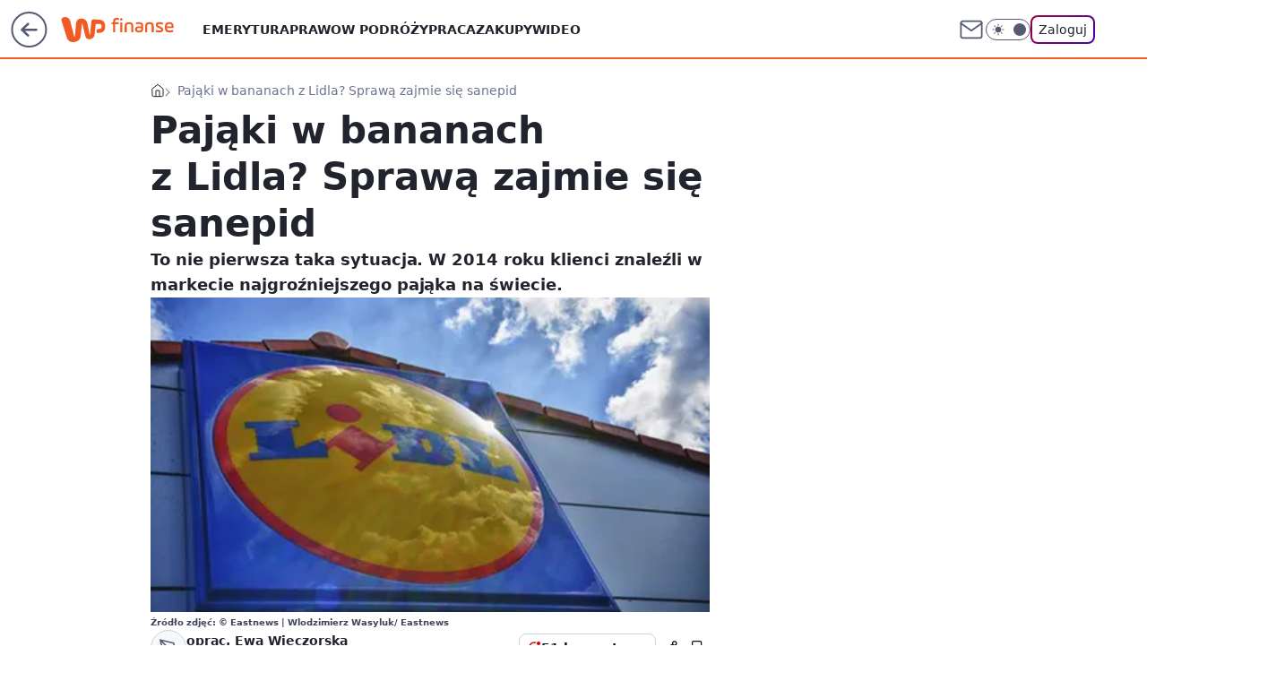

--- FILE ---
content_type: application/javascript
request_url: https://rek.www.wp.pl/gaf.js?rv=2&sn=finanse&pvid=b3a4476e25ec9fe1057b&rekids=235333&phtml=finanse.wp.pl%2Fpajaki-w-bananach-z-lidla-sprawa-zajmie-sie-sanepid-6111662988433537a&abtest=adtech%7CPRGM-1047%7CA%3Badtech%7CPU-335%7CA%3Badtech%7CPRG-3468%7CB%3Badtech%7CPRGM-1036%7CD%3Badtech%7CFP-76%7CA%3Badtech%7CPRGM-1356%7CA%3Badtech%7CPRGM-1419%7CC%3Badtech%7CPRGM-1589%7CB%3Badtech%7CPRGM-1576%7CC%3Badtech%7CPRGM-1614%7CB%3Badtech%7CPRGM-1443%7CA%3Badtech%7CPRGM-1587%7CD%3Badtech%7CPRGM-1615%7CA%3Badtech%7CPRGM-1215%7CC&PWA_adbd=0&darkmode=0&highLayout=0&layout=wide&navType=navigate&cdl=0&ctype=article&ciab=IAB13%2CIAB-v3-74%2CIAB-v3-380%2CIAB3%2CIAB12&cid=6111662988433537&csystem=ncr&cdate=2016-07-06&REKtagi=kontrola_sanepidu%3Bbanany%3Bpajaki%3Bsanepid&vw=1280&vh=720&p1=0&spin=gcv6u6xf&bcv=2
body_size: 8864
content:
gcv6u6xf({"spin":"gcv6u6xf","bunch":235333,"context":{"dsa":false,"minor":false,"bidRequestId":"fd055716-46e7-4fbf-a7a4-30b177a2887b","maConfig":{"timestamp":"2026-01-26T13:24:12.920Z"},"dfpConfig":{"timestamp":"2026-01-30T09:28:37.101Z"},"sda":[],"targeting":{"client":{},"server":{},"query":{"PWA_adbd":"0","REKtagi":"kontrola_sanepidu;banany;pajaki;sanepid","abtest":"adtech|PRGM-1047|A;adtech|PU-335|A;adtech|PRG-3468|B;adtech|PRGM-1036|D;adtech|FP-76|A;adtech|PRGM-1356|A;adtech|PRGM-1419|C;adtech|PRGM-1589|B;adtech|PRGM-1576|C;adtech|PRGM-1614|B;adtech|PRGM-1443|A;adtech|PRGM-1587|D;adtech|PRGM-1615|A;adtech|PRGM-1215|C","bcv":"2","cdate":"2016-07-06","cdl":"0","ciab":"IAB13,IAB-v3-74,IAB-v3-380,IAB3,IAB12","cid":"6111662988433537","csystem":"ncr","ctype":"article","darkmode":"0","highLayout":"0","layout":"wide","navType":"navigate","p1":"0","phtml":"finanse.wp.pl/pajaki-w-bananach-z-lidla-sprawa-zajmie-sie-sanepid-6111662988433537a","pvid":"b3a4476e25ec9fe1057b","rekids":"235333","rv":"2","sn":"finanse","spin":"gcv6u6xf","vh":"720","vw":"1280"}},"directOnly":0,"geo":{"country":"840","region":"","city":""},"statid":"","mlId":"","rshsd":"16","isRobot":false,"curr":{"EUR":4.2072,"USD":3.5189,"CHF":4.583,"GBP":4.8574},"rv":"2","status":{"advf":2,"ma":2,"ma_ads-bidder":2,"ma_cpv-bidder":2,"ma_high-cpm-bidder":2}},"slots":{"10":{"delivered":"","campaign":null,"dfpConfig":null},"11":{"delivered":"1","campaign":null,"dfpConfig":{"placement":"/89844762/Desktop_Finanse.wp.pl_x11_art","roshash":"EILO","ceil":100,"sizes":[[336,280],[640,280],[300,250]],"namedSizes":["fluid"],"div":"div-gpt-ad-x11-art","targeting":{"DFPHASH":"AEHK","emptygaf":"0"},"gfp":"EILO"}},"12":{"delivered":"1","campaign":null,"dfpConfig":{"placement":"/89844762/Desktop_Finanse.wp.pl_x12_art","roshash":"EILO","ceil":100,"sizes":[[336,280],[640,280],[300,250]],"namedSizes":["fluid"],"div":"div-gpt-ad-x12-art","targeting":{"DFPHASH":"AEHK","emptygaf":"0"},"gfp":"EILO"}},"13":{"delivered":"1","campaign":null,"dfpConfig":{"placement":"/89844762/Desktop_Finanse.wp.pl_x13_art","roshash":"EILO","ceil":100,"sizes":[[336,280],[640,280],[300,250]],"namedSizes":["fluid"],"div":"div-gpt-ad-x13-art","targeting":{"DFPHASH":"AEHK","emptygaf":"0"},"gfp":"EILO"}},"14":{"delivered":"1","campaign":null,"dfpConfig":{"placement":"/89844762/Desktop_Finanse.wp.pl_x14_art","roshash":"EILO","ceil":100,"sizes":[[336,280],[640,280],[300,250]],"namedSizes":["fluid"],"div":"div-gpt-ad-x14-art","targeting":{"DFPHASH":"AEHK","emptygaf":"0"},"gfp":"EILO"}},"15":{"delivered":"1","campaign":null,"dfpConfig":{"placement":"/89844762/Desktop_Finanse.wp.pl_x15_art","roshash":"EILO","ceil":100,"sizes":[[728,90],[970,300],[950,90],[980,120],[980,90],[970,150],[970,90],[970,250],[930,180],[950,200],[750,100],[970,66],[750,200],[960,90],[970,100],[750,300],[970,200],[950,300]],"namedSizes":["fluid"],"div":"div-gpt-ad-x15-art","targeting":{"DFPHASH":"AEHK","emptygaf":"0"},"gfp":"EILO"}},"16":{"lazy":1,"delivered":"1","campaign":{"id":"189583","adm":{"bunch":"235333","creations":[{"border":"1px solid grey","height":200,"showLabel":true,"src":"https://mamc.wpcdn.pl/189583/1769682600449/DC_750x200.jpg","trackers":{"click":[""],"cview":["//ma.wp.pl/ma.gif?clid=0cc655b412444091fb8190f140853492\u0026SN=finanse\u0026pvid=b3a4476e25ec9fe1057b\u0026action=cvimp\u0026pg=finanse.wp.pl\u0026par=hBudgetRate%3DEHKQTWZ%26bidderID%3D11%26utility%3DEq5wfHrYjI7TAXhDYy4_1YJ6VbraQxYpVhGlDPVc5FKKymTQlOSSUgn2qe6hgLv0%26rekid%3D235333%26publisherID%3D308%26cur%3DPLN%26source%3DTG%26iabPageCategories%3D%26is_robot%3D0%26sn%3Dfinanse%26org_id%3D25%26emission%3D3047682%26editedTimestamp%3D1769682663%26pvid%3Db3a4476e25ec9fe1057b%26geo%3D840%253B%253B%26platform%3D8%26workfID%3D189583%26billing%3Dcpv%26client_id%3D31455%26ttl%3D1769872394%26isDev%3Dfalse%26ssp%3Dwp.pl%26userID%3D__UNKNOWN_TELL_US__%26ip%3DXdrYl6rQ2WkTwztN_F_d0vrEJo-cxKGY0wrwCDgOhIw%26domain%3Dfinanse.wp.pl%26medium%3Ddisplay%26slotSizeWxH%3D750x200%26test%3D0%26iabSiteCategories%3D%26is_adblock%3D0%26partnerID%3D%26contentID%3D6111662988433537%26tpID%3D1408869%26conversionValue%3D0%26device%3DPERSONAL_COMPUTER%26inver%3D2%26slotID%3D016%26creationID%3D1481907%26seatID%3D0cc655b412444091fb8190f140853492%26pricingModel%3DKrQvj3Rp4Ekdlr9teQxzd8CEhll7iqLTlHIbldDhLY8%26bidTimestamp%3D1769785994%26bidReqID%3Dfd055716-46e7-4fbf-a7a4-30b177a2887b%26targetDomain%3Dlivenation.pl%26seatFee%3D5AS2QhNExzobqpgcb3bsYiMn2KGcgVbuF0xsia9MHx4%26order%3D267135%26hBidPrice%3DFPclasvFJUdm"],"impression":["//ma.wp.pl/ma.gif?clid=0cc655b412444091fb8190f140853492\u0026SN=finanse\u0026pvid=b3a4476e25ec9fe1057b\u0026action=delivery\u0026pg=finanse.wp.pl\u0026par=targetDomain%3Dlivenation.pl%26seatFee%3D5AS2QhNExzobqpgcb3bsYiMn2KGcgVbuF0xsia9MHx4%26order%3D267135%26hBidPrice%3DFPclasvFJUdm%26hBudgetRate%3DEHKQTWZ%26bidderID%3D11%26utility%3DEq5wfHrYjI7TAXhDYy4_1YJ6VbraQxYpVhGlDPVc5FKKymTQlOSSUgn2qe6hgLv0%26rekid%3D235333%26publisherID%3D308%26cur%3DPLN%26source%3DTG%26iabPageCategories%3D%26is_robot%3D0%26sn%3Dfinanse%26org_id%3D25%26emission%3D3047682%26editedTimestamp%3D1769682663%26pvid%3Db3a4476e25ec9fe1057b%26geo%3D840%253B%253B%26platform%3D8%26workfID%3D189583%26billing%3Dcpv%26client_id%3D31455%26ttl%3D1769872394%26isDev%3Dfalse%26ssp%3Dwp.pl%26userID%3D__UNKNOWN_TELL_US__%26ip%3DXdrYl6rQ2WkTwztN_F_d0vrEJo-cxKGY0wrwCDgOhIw%26domain%3Dfinanse.wp.pl%26medium%3Ddisplay%26slotSizeWxH%3D750x200%26test%3D0%26iabSiteCategories%3D%26is_adblock%3D0%26partnerID%3D%26contentID%3D6111662988433537%26tpID%3D1408869%26conversionValue%3D0%26device%3DPERSONAL_COMPUTER%26inver%3D2%26slotID%3D016%26creationID%3D1481907%26seatID%3D0cc655b412444091fb8190f140853492%26pricingModel%3DKrQvj3Rp4Ekdlr9teQxzd8CEhll7iqLTlHIbldDhLY8%26bidTimestamp%3D1769785994%26bidReqID%3Dfd055716-46e7-4fbf-a7a4-30b177a2887b"],"view":["//ma.wp.pl/ma.gif?clid=0cc655b412444091fb8190f140853492\u0026SN=finanse\u0026pvid=b3a4476e25ec9fe1057b\u0026action=view\u0026pg=finanse.wp.pl\u0026par=conversionValue%3D0%26device%3DPERSONAL_COMPUTER%26inver%3D2%26slotID%3D016%26creationID%3D1481907%26seatID%3D0cc655b412444091fb8190f140853492%26pricingModel%3DKrQvj3Rp4Ekdlr9teQxzd8CEhll7iqLTlHIbldDhLY8%26bidTimestamp%3D1769785994%26bidReqID%3Dfd055716-46e7-4fbf-a7a4-30b177a2887b%26targetDomain%3Dlivenation.pl%26seatFee%3D5AS2QhNExzobqpgcb3bsYiMn2KGcgVbuF0xsia9MHx4%26order%3D267135%26hBidPrice%3DFPclasvFJUdm%26hBudgetRate%3DEHKQTWZ%26bidderID%3D11%26utility%3DEq5wfHrYjI7TAXhDYy4_1YJ6VbraQxYpVhGlDPVc5FKKymTQlOSSUgn2qe6hgLv0%26rekid%3D235333%26publisherID%3D308%26cur%3DPLN%26source%3DTG%26iabPageCategories%3D%26is_robot%3D0%26sn%3Dfinanse%26org_id%3D25%26emission%3D3047682%26editedTimestamp%3D1769682663%26pvid%3Db3a4476e25ec9fe1057b%26geo%3D840%253B%253B%26platform%3D8%26workfID%3D189583%26billing%3Dcpv%26client_id%3D31455%26ttl%3D1769872394%26isDev%3Dfalse%26ssp%3Dwp.pl%26userID%3D__UNKNOWN_TELL_US__%26ip%3DXdrYl6rQ2WkTwztN_F_d0vrEJo-cxKGY0wrwCDgOhIw%26domain%3Dfinanse.wp.pl%26medium%3Ddisplay%26slotSizeWxH%3D750x200%26test%3D0%26iabSiteCategories%3D%26is_adblock%3D0%26partnerID%3D%26contentID%3D6111662988433537%26tpID%3D1408869"]},"transparentPlaceholder":false,"type":"image","url":"https://www.livenation.pl/doja-cat-tickets-adp570313","width":750}],"redir":"https://ma.wp.pl/redirma?SN=finanse\u0026pvid=b3a4476e25ec9fe1057b\u0026par=iabSiteCategories%3D%26inver%3D2%26platform%3D8%26workfID%3D189583%26ttl%3D1769872394%26ssp%3Dwp.pl%26domain%3Dfinanse.wp.pl%26contentID%3D6111662988433537%26conversionValue%3D0%26creationID%3D1481907%26publisherID%3D308%26org_id%3D25%26test%3D0%26partnerID%3D%26tpID%3D1408869%26rekid%3D235333%26seatID%3D0cc655b412444091fb8190f140853492%26seatFee%3D5AS2QhNExzobqpgcb3bsYiMn2KGcgVbuF0xsia9MHx4%26hBudgetRate%3DEHKQTWZ%26cur%3DPLN%26geo%3D840%253B%253B%26slotSizeWxH%3D750x200%26bidTimestamp%3D1769785994%26targetDomain%3Dlivenation.pl%26order%3D267135%26sn%3Dfinanse%26emission%3D3047682%26billing%3Dcpv%26client_id%3D31455%26medium%3Ddisplay%26slotID%3D016%26pricingModel%3DKrQvj3Rp4Ekdlr9teQxzd8CEhll7iqLTlHIbldDhLY8%26bidReqID%3Dfd055716-46e7-4fbf-a7a4-30b177a2887b%26utility%3DEq5wfHrYjI7TAXhDYy4_1YJ6VbraQxYpVhGlDPVc5FKKymTQlOSSUgn2qe6hgLv0%26is_robot%3D0%26pvid%3Db3a4476e25ec9fe1057b%26ip%3DXdrYl6rQ2WkTwztN_F_d0vrEJo-cxKGY0wrwCDgOhIw%26is_adblock%3D0%26editedTimestamp%3D1769682663%26isDev%3Dfalse%26userID%3D__UNKNOWN_TELL_US__%26device%3DPERSONAL_COMPUTER%26hBidPrice%3DFPclasvFJUdm%26source%3DTG%26bidderID%3D11%26iabPageCategories%3D\u0026url=","slot":"16"},"creative":{"Id":"1481907","provider":"ma_cpv-bidder","roshash":"EHKN","height":200,"width":750,"touchpointId":"1408869","source":{"bidder":"cpv-bidder"}},"sellingModel":{"model":"CPV_INT"}},"dfpConfig":{"placement":"/89844762/Desktop_Finanse.wp.pl_x16","roshash":"EILO","ceil":100,"sizes":[[728,90],[970,300],[950,90],[980,120],[980,90],[970,150],[970,90],[970,250],[930,180],[950,200],[750,100],[970,66],[750,200],[960,90],[970,100],[750,300],[970,200],[950,300]],"namedSizes":["fluid"],"div":"div-gpt-ad-x16","targeting":{"DFPHASH":"AEHK","emptygaf":"0"},"gfp":"EILO"}},"17":{"lazy":1,"delivered":"1","campaign":{"id":"187847","capping":"PWAck=27120553\u0026PWAclt=2400","adm":{"bunch":"235333","creations":[{"height":300,"pixels":["//ad.doubleclick.net/ddm/trackimp/N5716.276442.WIRTUALNAPOLSKA/B34813585.437353535;dc_trk_aid=630583473;dc_trk_cid=247581064;ord=1769785994;dc_lat=;dc_rdid=;tag_for_child_directed_treatment=;tfua=;gdpr=${GDPR};gdpr_consent=${GDPR_CONSENT_755};ltd=${LIMITED_ADS};dc_tdv=1?"],"showLabel":true,"src":"https://mamc.wpcdn.pl/187847/1767610267007/Mega_Double_Billboard_970x300px.jpg","trackers":{"click":[""],"cview":["//ma.wp.pl/ma.gif?clid=dca45526c17aa056cf0f889dbba57020\u0026SN=finanse\u0026pvid=b3a4476e25ec9fe1057b\u0026action=cvimp\u0026pg=finanse.wp.pl\u0026par=contentID%3D6111662988433537%26device%3DPERSONAL_COMPUTER%26inver%3D2%26tpID%3D1400041%26source%3DTG%26sn%3Dfinanse%26medium%3Ddisplay%26slotID%3D017%26geo%3D840%253B%253B%26partnerID%3D%26creationID%3D1465963%26cur%3DPLN%26seatFee%3DUBrJq_JrEDD8TaCKAkM-HbdF-efVIJvx9X1a2fN4H_g%26billing%3Dcpv%26order%3D264730%26editedTimestamp%3D1767778810%26iabSiteCategories%3D%26is_adblock%3D0%26bidReqID%3Dfd055716-46e7-4fbf-a7a4-30b177a2887b%26test%3D0%26workfID%3D187847%26seatID%3Ddca45526c17aa056cf0f889dbba57020%26domain%3Dfinanse.wp.pl%26targetDomain%3Demirates.com%26client_id%3D13241%26bidTimestamp%3D1769785994%26isDev%3Dfalse%26platform%3D8%26conversionValue%3D0%26ssp%3Dwp.pl%26ttl%3D1769872394%26pvid%3Db3a4476e25ec9fe1057b%26hBidPrice%3DFPVfansBNUei%26hBudgetRate%3DEHKPcfi%26utility%3Da6wShV13687H129QMi76OASeiwDCkkeGT4X0cMv5bF8wkJgfBoWYgspDGiLjvvYZ%26rekid%3D235333%26publisherID%3D308%26ip%3DE5qDL1IywTrUWYUeS_dsFkEk0-OCFMMw_WZVszQakdw%26slotSizeWxH%3D970x300%26emission%3D3040876%26pricingModel%3Dg3QroszCOFm4ORYldP-VWyzOfc8t_4DShQWvnUleUh4%26iabPageCategories%3D%26userID%3D__UNKNOWN_TELL_US__%26org_id%3D25%26is_robot%3D0%26bidderID%3D11"],"impression":["//ma.wp.pl/ma.gif?clid=dca45526c17aa056cf0f889dbba57020\u0026SN=finanse\u0026pvid=b3a4476e25ec9fe1057b\u0026action=delivery\u0026pg=finanse.wp.pl\u0026par=domain%3Dfinanse.wp.pl%26targetDomain%3Demirates.com%26client_id%3D13241%26bidTimestamp%3D1769785994%26isDev%3Dfalse%26platform%3D8%26conversionValue%3D0%26ssp%3Dwp.pl%26ttl%3D1769872394%26pvid%3Db3a4476e25ec9fe1057b%26hBidPrice%3DFPVfansBNUei%26hBudgetRate%3DEHKPcfi%26utility%3Da6wShV13687H129QMi76OASeiwDCkkeGT4X0cMv5bF8wkJgfBoWYgspDGiLjvvYZ%26rekid%3D235333%26publisherID%3D308%26ip%3DE5qDL1IywTrUWYUeS_dsFkEk0-OCFMMw_WZVszQakdw%26slotSizeWxH%3D970x300%26emission%3D3040876%26pricingModel%3Dg3QroszCOFm4ORYldP-VWyzOfc8t_4DShQWvnUleUh4%26iabPageCategories%3D%26userID%3D__UNKNOWN_TELL_US__%26org_id%3D25%26is_robot%3D0%26bidderID%3D11%26contentID%3D6111662988433537%26device%3DPERSONAL_COMPUTER%26inver%3D2%26tpID%3D1400041%26source%3DTG%26sn%3Dfinanse%26medium%3Ddisplay%26slotID%3D017%26geo%3D840%253B%253B%26partnerID%3D%26creationID%3D1465963%26cur%3DPLN%26seatFee%3DUBrJq_JrEDD8TaCKAkM-HbdF-efVIJvx9X1a2fN4H_g%26billing%3Dcpv%26order%3D264730%26editedTimestamp%3D1767778810%26iabSiteCategories%3D%26is_adblock%3D0%26bidReqID%3Dfd055716-46e7-4fbf-a7a4-30b177a2887b%26test%3D0%26workfID%3D187847%26seatID%3Ddca45526c17aa056cf0f889dbba57020"],"view":["//ma.wp.pl/ma.gif?clid=dca45526c17aa056cf0f889dbba57020\u0026SN=finanse\u0026pvid=b3a4476e25ec9fe1057b\u0026action=view\u0026pg=finanse.wp.pl\u0026par=geo%3D840%253B%253B%26partnerID%3D%26creationID%3D1465963%26cur%3DPLN%26seatFee%3DUBrJq_JrEDD8TaCKAkM-HbdF-efVIJvx9X1a2fN4H_g%26billing%3Dcpv%26order%3D264730%26editedTimestamp%3D1767778810%26iabSiteCategories%3D%26is_adblock%3D0%26bidReqID%3Dfd055716-46e7-4fbf-a7a4-30b177a2887b%26test%3D0%26workfID%3D187847%26seatID%3Ddca45526c17aa056cf0f889dbba57020%26domain%3Dfinanse.wp.pl%26targetDomain%3Demirates.com%26client_id%3D13241%26bidTimestamp%3D1769785994%26isDev%3Dfalse%26platform%3D8%26conversionValue%3D0%26ssp%3Dwp.pl%26ttl%3D1769872394%26pvid%3Db3a4476e25ec9fe1057b%26hBidPrice%3DFPVfansBNUei%26hBudgetRate%3DEHKPcfi%26utility%3Da6wShV13687H129QMi76OASeiwDCkkeGT4X0cMv5bF8wkJgfBoWYgspDGiLjvvYZ%26rekid%3D235333%26publisherID%3D308%26ip%3DE5qDL1IywTrUWYUeS_dsFkEk0-OCFMMw_WZVszQakdw%26slotSizeWxH%3D970x300%26emission%3D3040876%26pricingModel%3Dg3QroszCOFm4ORYldP-VWyzOfc8t_4DShQWvnUleUh4%26iabPageCategories%3D%26userID%3D__UNKNOWN_TELL_US__%26org_id%3D25%26is_robot%3D0%26bidderID%3D11%26contentID%3D6111662988433537%26device%3DPERSONAL_COMPUTER%26inver%3D2%26tpID%3D1400041%26source%3DTG%26sn%3Dfinanse%26medium%3Ddisplay%26slotID%3D017"]},"transparentPlaceholder":false,"type":"image","url":"https://ad.doubleclick.net/ddm/trackclk/N5716.276442.WIRTUALNAPOLSKA/B34813585.437353535;dc_trk_aid=630583473;dc_trk_cid=247581064;dc_lat=;dc_rdid=;tag_for_child_directed_treatment=;tfua=;gdpr=${GDPR};gdpr_consent=${GDPR_CONSENT_755};ltd=${LIMITED_ADS};dc_tdv=1","viewability":{"scripts":["//pixel.adsafeprotected.com/rjss/st/2753620/91846517/skeleton.js"]},"width":970}],"redir":"https://ma.wp.pl/redirma?SN=finanse\u0026pvid=b3a4476e25ec9fe1057b\u0026par=bidderID%3D11%26pvid%3Db3a4476e25ec9fe1057b%26hBidPrice%3DFPVfansBNUei%26hBudgetRate%3DEHKPcfi%26publisherID%3D308%26slotSizeWxH%3D970x300%26org_id%3D25%26slotID%3D017%26seatFee%3DUBrJq_JrEDD8TaCKAkM-HbdF-efVIJvx9X1a2fN4H_g%26domain%3Dfinanse.wp.pl%26targetDomain%3Demirates.com%26client_id%3D13241%26ttl%3D1769872394%26ip%3DE5qDL1IywTrUWYUeS_dsFkEk0-OCFMMw_WZVszQakdw%26pricingModel%3Dg3QroszCOFm4ORYldP-VWyzOfc8t_4DShQWvnUleUh4%26device%3DPERSONAL_COMPUTER%26sn%3Dfinanse%26partnerID%3D%26editedTimestamp%3D1767778810%26bidReqID%3Dfd055716-46e7-4fbf-a7a4-30b177a2887b%26is_robot%3D0%26contentID%3D6111662988433537%26source%3DTG%26iabSiteCategories%3D%26conversionValue%3D0%26ssp%3Dwp.pl%26userID%3D__UNKNOWN_TELL_US__%26medium%3Ddisplay%26creationID%3D1465963%26is_adblock%3D0%26isDev%3Dfalse%26emission%3D3040876%26iabPageCategories%3D%26billing%3Dcpv%26workfID%3D187847%26bidTimestamp%3D1769785994%26rekid%3D235333%26tpID%3D1400041%26geo%3D840%253B%253B%26cur%3DPLN%26order%3D264730%26inver%3D2%26test%3D0%26seatID%3Ddca45526c17aa056cf0f889dbba57020%26platform%3D8%26utility%3Da6wShV13687H129QMi76OASeiwDCkkeGT4X0cMv5bF8wkJgfBoWYgspDGiLjvvYZ\u0026url=","slot":"17"},"creative":{"Id":"1465963","provider":"ma_cpv-bidder","roshash":"FPVf","height":300,"width":970,"touchpointId":"1400041","source":{"bidder":"cpv-bidder"}},"sellingModel":{"model":"CPV_INT"}},"dfpConfig":{"placement":"/89844762/Desktop_Finanse.wp.pl_x17","roshash":"FPWZ","ceil":100,"sizes":[[728,90],[970,300],[950,90],[980,120],[980,90],[970,150],[970,90],[970,250],[930,180],[950,200],[750,100],[970,66],[750,200],[960,90],[970,100],[750,300],[970,200],[950,300]],"namedSizes":["fluid"],"div":"div-gpt-ad-x17","targeting":{"DFPHASH":"BLSV","emptygaf":"0"},"gfp":"EILO"}},"18":{"delivered":"1","campaign":null,"dfpConfig":{"placement":"/89844762/Desktop_Finanse.wp.pl_x18","roshash":"EILO","ceil":100,"sizes":[[728,90],[970,300],[950,90],[980,120],[980,90],[970,150],[970,90],[970,250],[930,180],[950,200],[750,100],[970,66],[750,200],[960,90],[970,100],[750,300],[970,200],[950,300]],"namedSizes":["fluid"],"div":"div-gpt-ad-x18","targeting":{"DFPHASH":"AEHK","emptygaf":"0"},"gfp":"EILO"}},"19":{"delivered":"1","campaign":null,"dfpConfig":{"placement":"/89844762/Desktop_Finanse.wp.pl_x19","roshash":"EILO","ceil":100,"sizes":[[728,90],[970,300],[950,90],[980,120],[980,90],[970,150],[970,90],[970,250],[930,180],[950,200],[750,100],[970,66],[750,200],[960,90],[970,100],[750,300],[970,200],[950,300]],"namedSizes":["fluid"],"div":"div-gpt-ad-x19","targeting":{"DFPHASH":"AEHK","emptygaf":"0"},"gfp":"EILO"}},"2":{"delivered":"1","campaign":{"id":"188957","capping":"PWAck=27120765\u0026PWAclt=1\u0026tpl=1","adm":{"bunch":"235333","creations":[{"cbConfig":{"blur":false,"bottomBar":false,"fullPage":false,"message":"Przekierowanie za {{time}} sekund{{y}}","timeout":15000},"height":870,"pixels":["//ad.doubleclick.net/ddm/trackimp/N195005.3920530WPPL/B34915909.438330535;dc_trk_aid=631924327;dc_trk_cid=248481721;ord=1769785994;dc_lat=;dc_rdid=;tag_for_child_directed_treatment=;tfua=;ltd=${LIMITED_ADS};dc_tdv=1?"],"scalable":"1","showLabel":false,"src":"https://mamc.wpcdn.pl/188957/1768998588530/2383-003_Olimpijskie_oferty_produktowe_1920x870_wp_CB_Frytkownica.jpg","trackers":{"click":[""],"cview":["//ma.wp.pl/ma.gif?clid=0cc655b412444091fb8190f140853492\u0026SN=finanse\u0026pvid=b3a4476e25ec9fe1057b\u0026action=cvimp\u0026pg=finanse.wp.pl\u0026par=ssp%3Dwp.pl%26bidReqID%3Dfd055716-46e7-4fbf-a7a4-30b177a2887b%26userID%3D__UNKNOWN_TELL_US__%26workfID%3D188957%26client_id%3D29939%26source%3DTG%26is_robot%3D0%26creationID%3D1477012%26seatFee%3DBsThLP9v_DGhw7VzzXuHHHf6cs5h6_GkjLmZJkGMbXc%26pricingModel%3DGrPxBRholjb98kiIPQZ_XS_fhmxKKhQHgAteGjcI_3A%26iabPageCategories%3D%26hBidPrice%3DEHKQWZd%26utility%3DuD9AeYXfmrhlVPOfIpoDzqRpEXeRfvgfbMS6dbYhYVpELpdR1GHe23Z-7N5BeH2B%26device%3DPERSONAL_COMPUTER%26domain%3Dfinanse.wp.pl%26slotID%3D002%26billing%3Dcpv%26emission%3D3045951%26geo%3D840%253B%253B%26hBudgetRate%3DEHKQWZd%26slotSizeWxH%3D1920x870%26targetDomain%3Dmediamarkt.pl%26test%3D0%26seatID%3D0cc655b412444091fb8190f140853492%26ttl%3D1769872394%26pvid%3Db3a4476e25ec9fe1057b%26bidTimestamp%3D1769785994%26isDev%3Dfalse%26medium%3Ddisplay%26rekid%3D235333%26inver%3D2%26cur%3DPLN%26editedTimestamp%3D1768998748%26platform%3D8%26conversionValue%3D0%26ip%3DUMQNbu-BzzAzCAYtWt2QPocPyK1iWR4xKTa1J4IF3Es%26tpID%3D1405761%26iabSiteCategories%3D%26publisherID%3D308%26org_id%3D25%26order%3D266462%26sn%3Dfinanse%26contentID%3D6111662988433537%26is_adblock%3D0%26partnerID%3D%26bidderID%3D11"],"impression":["//ma.wp.pl/ma.gif?clid=0cc655b412444091fb8190f140853492\u0026SN=finanse\u0026pvid=b3a4476e25ec9fe1057b\u0026action=delivery\u0026pg=finanse.wp.pl\u0026par=iabSiteCategories%3D%26publisherID%3D308%26org_id%3D25%26order%3D266462%26sn%3Dfinanse%26contentID%3D6111662988433537%26is_adblock%3D0%26partnerID%3D%26bidderID%3D11%26ssp%3Dwp.pl%26bidReqID%3Dfd055716-46e7-4fbf-a7a4-30b177a2887b%26userID%3D__UNKNOWN_TELL_US__%26workfID%3D188957%26client_id%3D29939%26source%3DTG%26is_robot%3D0%26creationID%3D1477012%26seatFee%3DBsThLP9v_DGhw7VzzXuHHHf6cs5h6_GkjLmZJkGMbXc%26pricingModel%3DGrPxBRholjb98kiIPQZ_XS_fhmxKKhQHgAteGjcI_3A%26iabPageCategories%3D%26hBidPrice%3DEHKQWZd%26utility%3DuD9AeYXfmrhlVPOfIpoDzqRpEXeRfvgfbMS6dbYhYVpELpdR1GHe23Z-7N5BeH2B%26device%3DPERSONAL_COMPUTER%26domain%3Dfinanse.wp.pl%26slotID%3D002%26billing%3Dcpv%26emission%3D3045951%26geo%3D840%253B%253B%26hBudgetRate%3DEHKQWZd%26slotSizeWxH%3D1920x870%26targetDomain%3Dmediamarkt.pl%26test%3D0%26seatID%3D0cc655b412444091fb8190f140853492%26ttl%3D1769872394%26pvid%3Db3a4476e25ec9fe1057b%26bidTimestamp%3D1769785994%26isDev%3Dfalse%26medium%3Ddisplay%26rekid%3D235333%26inver%3D2%26cur%3DPLN%26editedTimestamp%3D1768998748%26platform%3D8%26conversionValue%3D0%26ip%3DUMQNbu-BzzAzCAYtWt2QPocPyK1iWR4xKTa1J4IF3Es%26tpID%3D1405761"],"view":["//ma.wp.pl/ma.gif?clid=0cc655b412444091fb8190f140853492\u0026SN=finanse\u0026pvid=b3a4476e25ec9fe1057b\u0026action=view\u0026pg=finanse.wp.pl\u0026par=ssp%3Dwp.pl%26bidReqID%3Dfd055716-46e7-4fbf-a7a4-30b177a2887b%26userID%3D__UNKNOWN_TELL_US__%26workfID%3D188957%26client_id%3D29939%26source%3DTG%26is_robot%3D0%26creationID%3D1477012%26seatFee%3DBsThLP9v_DGhw7VzzXuHHHf6cs5h6_GkjLmZJkGMbXc%26pricingModel%3DGrPxBRholjb98kiIPQZ_XS_fhmxKKhQHgAteGjcI_3A%26iabPageCategories%3D%26hBidPrice%3DEHKQWZd%26utility%3DuD9AeYXfmrhlVPOfIpoDzqRpEXeRfvgfbMS6dbYhYVpELpdR1GHe23Z-7N5BeH2B%26device%3DPERSONAL_COMPUTER%26domain%3Dfinanse.wp.pl%26slotID%3D002%26billing%3Dcpv%26emission%3D3045951%26geo%3D840%253B%253B%26hBudgetRate%3DEHKQWZd%26slotSizeWxH%3D1920x870%26targetDomain%3Dmediamarkt.pl%26test%3D0%26seatID%3D0cc655b412444091fb8190f140853492%26ttl%3D1769872394%26pvid%3Db3a4476e25ec9fe1057b%26bidTimestamp%3D1769785994%26isDev%3Dfalse%26medium%3Ddisplay%26rekid%3D235333%26inver%3D2%26cur%3DPLN%26editedTimestamp%3D1768998748%26platform%3D8%26conversionValue%3D0%26ip%3DUMQNbu-BzzAzCAYtWt2QPocPyK1iWR4xKTa1J4IF3Es%26tpID%3D1405761%26iabSiteCategories%3D%26publisherID%3D308%26org_id%3D25%26order%3D266462%26sn%3Dfinanse%26contentID%3D6111662988433537%26is_adblock%3D0%26partnerID%3D%26bidderID%3D11"]},"transparentPlaceholder":false,"type":"image","url":"https://ad.doubleclick.net/ddm/trackclk/N195005.3920530WPPL/B34915909.438330535;dc_trk_aid=631924327;dc_trk_cid=248481721;dc_lat=;dc_rdid=;tag_for_child_directed_treatment=;tfua=;ltd=${LIMITED_ADS};dc_tdv=1","width":1920}],"redir":"https://ma.wp.pl/redirma?SN=finanse\u0026pvid=b3a4476e25ec9fe1057b\u0026par=bidReqID%3Dfd055716-46e7-4fbf-a7a4-30b177a2887b%26client_id%3D29939%26pvid%3Db3a4476e25ec9fe1057b%26rekid%3D235333%26tpID%3D1405761%26is_adblock%3D0%26workfID%3D188957%26source%3DTG%26pricingModel%3DGrPxBRholjb98kiIPQZ_XS_fhmxKKhQHgAteGjcI_3A%26geo%3D840%253B%253B%26sn%3Dfinanse%26seatID%3D0cc655b412444091fb8190f140853492%26partnerID%3D%26bidderID%3D11%26ssp%3Dwp.pl%26creationID%3D1477012%26iabPageCategories%3D%26utility%3DuD9AeYXfmrhlVPOfIpoDzqRpEXeRfvgfbMS6dbYhYVpELpdR1GHe23Z-7N5BeH2B%26emission%3D3045951%26userID%3D__UNKNOWN_TELL_US__%26hBidPrice%3DEHKQWZd%26device%3DPERSONAL_COMPUTER%26domain%3Dfinanse.wp.pl%26targetDomain%3Dmediamarkt.pl%26test%3D0%26isDev%3Dfalse%26cur%3DPLN%26seatFee%3DBsThLP9v_DGhw7VzzXuHHHf6cs5h6_GkjLmZJkGMbXc%26slotID%3D002%26slotSizeWxH%3D1920x870%26ttl%3D1769872394%26bidTimestamp%3D1769785994%26platform%3D8%26iabSiteCategories%3D%26inver%3D2%26editedTimestamp%3D1768998748%26conversionValue%3D0%26contentID%3D6111662988433537%26billing%3Dcpv%26medium%3Ddisplay%26ip%3DUMQNbu-BzzAzCAYtWt2QPocPyK1iWR4xKTa1J4IF3Es%26publisherID%3D308%26order%3D266462%26is_robot%3D0%26hBudgetRate%3DEHKQWZd%26org_id%3D25\u0026url=","slot":"2"},"creative":{"Id":"1477012","provider":"ma_cpv-bidder","roshash":"HNQT","height":870,"width":1920,"touchpointId":"1405761","source":{"bidder":"cpv-bidder"}},"sellingModel":{"model":"CPM_INT"}},"dfpConfig":null},"24":{"delivered":"","campaign":null,"dfpConfig":null},"25":{"delivered":"1","campaign":null,"dfpConfig":{"placement":"/89844762/Desktop_Finanse.wp.pl_x25_art","roshash":"EILO","ceil":100,"sizes":[[336,280],[640,280],[300,250]],"namedSizes":["fluid"],"div":"div-gpt-ad-x25-art","targeting":{"DFPHASH":"AEHK","emptygaf":"0"},"gfp":"EILO"}},"27":{"delivered":"1","campaign":null,"dfpConfig":{"placement":"/89844762/Desktop_Finanse.wp.pl_x27_art","roshash":"EILO","ceil":100,"sizes":[[160,600]],"namedSizes":["fluid"],"div":"div-gpt-ad-x27-art","targeting":{"DFPHASH":"AEHK","emptygaf":"0"},"gfp":"EILO"}},"28":{"delivered":"","campaign":null,"dfpConfig":null},"29":{"delivered":"","campaign":null,"dfpConfig":null},"3":{"delivered":"1","campaign":{"id":"188960","capping":"PWAck=27120766\u0026PWAclt=24","adm":{"bunch":"235333","creations":[{"height":600,"mod":"stiltedBanner","pixels":["//ad.doubleclick.net/ddm/trackimp/N6344.276442WIRTUALNAPOLSKA/B34998098.438204028;dc_trk_aid=631788364;dc_trk_cid=248379757;ord=1769785994;dc_lat=;dc_rdid=;tag_for_child_directed_treatment=;tfua=;gdpr=${GDPR};gdpr_consent=${GDPR_CONSENT_755};ltd=${LIMITED_ADS};dc_tdv=1?"],"showLabel":true,"src":"https://mamc.wpcdn.pl/188960/1768999760983/940x600/940x600/index.html","trackers":{"click":[""],"cview":["//ma.wp.pl/ma.gif?clid=0cc655b412444091fb8190f140853492\u0026SN=finanse\u0026pvid=b3a4476e25ec9fe1057b\u0026action=cvimp\u0026pg=finanse.wp.pl\u0026par=platform%3D8%26conversionValue%3D0%26device%3DPERSONAL_COMPUTER%26userID%3D__UNKNOWN_TELL_US__%26slotSizeWxH%3D940x600%26emission%3D3033304%26is_adblock%3D0%26bidTimestamp%3D1769785994%26targetDomain%3Ddisneyplus.com%26pvid%3Db3a4476e25ec9fe1057b%26hBidPrice%3DEHKNQTW%26bidderID%3D11%26isDev%3Dfalse%26contentID%3D6111662988433537%26creationID%3D1477031%26seatID%3D0cc655b412444091fb8190f140853492%26utility%3DMTXh_-aWv5Le92GVtIgJPM-045pX4gfOQdS6cVBmTKiEVL1VyZi1pvyeNC3-2oUN%26medium%3Ddisplay%26publisherID%3D308%26seatFee%3D8uj82Gb1f-l5c8nYFPSAG-Dh3qsWGFfTzVPcayNx0b8%26org_id%3D25%26pricingModel%3DmYCx3WHUfSSArlJu0G8fc4n2xRyearOFOgouI17FRQw%26ttl%3D1769872394%26sn%3Dfinanse%26inver%3D2%26source%3DTG%26hBudgetRate%3DEHKNQTW%26bidReqID%3Dfd055716-46e7-4fbf-a7a4-30b177a2887b%26rekid%3D235333%26ip%3DpaWxr_cpXBPniG_sLSwgCmpD-ACffyfIQoSJfCTBQKQ%26domain%3Dfinanse.wp.pl%26billing%3Dcpv%26client_id%3D50281%26iabSiteCategories%3D%26is_robot%3D0%26slotID%3D003%26tpID%3D1405806%26order%3D265862%26editedTimestamp%3D1768999971%26iabPageCategories%3D%26ssp%3Dwp.pl%26cur%3DPLN%26test%3D0%26workfID%3D188960%26geo%3D840%253B%253B%26partnerID%3D"],"impression":["//ma.wp.pl/ma.gif?clid=0cc655b412444091fb8190f140853492\u0026SN=finanse\u0026pvid=b3a4476e25ec9fe1057b\u0026action=delivery\u0026pg=finanse.wp.pl\u0026seqTtl=1770767999\u0026par=conversionValue%3D0%26device%3DPERSONAL_COMPUTER%26userID%3D__UNKNOWN_TELL_US__%26slotSizeWxH%3D940x600%26emission%3D3033304%26is_adblock%3D0%26bidTimestamp%3D1769785994%26targetDomain%3Ddisneyplus.com%26pvid%3Db3a4476e25ec9fe1057b%26hBidPrice%3DEHKNQTW%26bidderID%3D11%26isDev%3Dfalse%26contentID%3D6111662988433537%26creationID%3D1477031%26seatID%3D0cc655b412444091fb8190f140853492%26utility%3DMTXh_-aWv5Le92GVtIgJPM-045pX4gfOQdS6cVBmTKiEVL1VyZi1pvyeNC3-2oUN%26medium%3Ddisplay%26publisherID%3D308%26seatFee%3D8uj82Gb1f-l5c8nYFPSAG-Dh3qsWGFfTzVPcayNx0b8%26org_id%3D25%26pricingModel%3DmYCx3WHUfSSArlJu0G8fc4n2xRyearOFOgouI17FRQw%26ttl%3D1769872394%26sn%3Dfinanse%26inver%3D2%26source%3DTG%26hBudgetRate%3DEHKNQTW%26bidReqID%3Dfd055716-46e7-4fbf-a7a4-30b177a2887b%26rekid%3D235333%26ip%3DpaWxr_cpXBPniG_sLSwgCmpD-ACffyfIQoSJfCTBQKQ%26domain%3Dfinanse.wp.pl%26billing%3Dcpv%26client_id%3D50281%26iabSiteCategories%3D%26is_robot%3D0%26slotID%3D003%26tpID%3D1405806%26order%3D265862%26editedTimestamp%3D1768999971%26iabPageCategories%3D%26ssp%3Dwp.pl%26cur%3DPLN%26test%3D0%26workfID%3D188960%26geo%3D840%253B%253B%26partnerID%3D%26platform%3D8"],"view":["//ma.wp.pl/ma.gif?clid=0cc655b412444091fb8190f140853492\u0026SN=finanse\u0026pvid=b3a4476e25ec9fe1057b\u0026action=view\u0026pg=finanse.wp.pl\u0026par=utility%3DMTXh_-aWv5Le92GVtIgJPM-045pX4gfOQdS6cVBmTKiEVL1VyZi1pvyeNC3-2oUN%26medium%3Ddisplay%26publisherID%3D308%26seatFee%3D8uj82Gb1f-l5c8nYFPSAG-Dh3qsWGFfTzVPcayNx0b8%26org_id%3D25%26pricingModel%3DmYCx3WHUfSSArlJu0G8fc4n2xRyearOFOgouI17FRQw%26ttl%3D1769872394%26sn%3Dfinanse%26inver%3D2%26source%3DTG%26hBudgetRate%3DEHKNQTW%26bidReqID%3Dfd055716-46e7-4fbf-a7a4-30b177a2887b%26rekid%3D235333%26ip%3DpaWxr_cpXBPniG_sLSwgCmpD-ACffyfIQoSJfCTBQKQ%26domain%3Dfinanse.wp.pl%26billing%3Dcpv%26client_id%3D50281%26iabSiteCategories%3D%26is_robot%3D0%26slotID%3D003%26tpID%3D1405806%26order%3D265862%26editedTimestamp%3D1768999971%26iabPageCategories%3D%26ssp%3Dwp.pl%26cur%3DPLN%26test%3D0%26workfID%3D188960%26geo%3D840%253B%253B%26partnerID%3D%26platform%3D8%26conversionValue%3D0%26device%3DPERSONAL_COMPUTER%26userID%3D__UNKNOWN_TELL_US__%26slotSizeWxH%3D940x600%26emission%3D3033304%26is_adblock%3D0%26bidTimestamp%3D1769785994%26targetDomain%3Ddisneyplus.com%26pvid%3Db3a4476e25ec9fe1057b%26hBidPrice%3DEHKNQTW%26bidderID%3D11%26isDev%3Dfalse%26contentID%3D6111662988433537%26creationID%3D1477031%26seatID%3D0cc655b412444091fb8190f140853492"]},"transparentPlaceholder":false,"type":"iframe","url":"https://ad.doubleclick.net/ddm/trackclk/N6344.276442WIRTUALNAPOLSKA/B34998098.438204028;dc_trk_aid=631788364;dc_trk_cid=248379757;dc_lat=;dc_rdid=;tag_for_child_directed_treatment=;tfua=;gdpr=${GDPR};gdpr_consent=${GDPR_CONSENT_755};ltd=${LIMITED_ADS};dc_tdv=1","viewability":{"scripts":["//pixel.adsafeprotected.com/rjss/st/2775527/92108281/skeleton.js"]},"width":940},{"height":600,"mod":"stiltedBanner","pixels":["//ad.doubleclick.net/ddm/trackimp/N6344.276442WIRTUALNAPOLSKA/B34998098.438204028;dc_trk_aid=631788364;dc_trk_cid=248379757;ord=1769785994;dc_lat=;dc_rdid=;tag_for_child_directed_treatment=;tfua=;gdpr=${GDPR};gdpr_consent=${GDPR_CONSENT_755};ltd=${LIMITED_ADS};dc_tdv=1?"],"showLabel":true,"src":"https://mamc.wpcdn.pl/188960/1768999778186/1260x600/1260x600/index.html","trackers":{"click":[""],"cview":["//ma.wp.pl/ma.gif?clid=0cc655b412444091fb8190f140853492\u0026SN=finanse\u0026pvid=b3a4476e25ec9fe1057b\u0026action=cvimp\u0026pg=finanse.wp.pl\u0026par=platform%3D8%26conversionValue%3D0%26device%3DPERSONAL_COMPUTER%26userID%3D__UNKNOWN_TELL_US__%26slotSizeWxH%3D940x600%26emission%3D3033304%26is_adblock%3D0%26bidTimestamp%3D1769785994%26targetDomain%3Ddisneyplus.com%26pvid%3Db3a4476e25ec9fe1057b%26hBidPrice%3DEHKNQTW%26bidderID%3D11%26isDev%3Dfalse%26contentID%3D6111662988433537%26creationID%3D1477031%26seatID%3D0cc655b412444091fb8190f140853492%26utility%3DMTXh_-aWv5Le92GVtIgJPM-045pX4gfOQdS6cVBmTKiEVL1VyZi1pvyeNC3-2oUN%26medium%3Ddisplay%26publisherID%3D308%26seatFee%3D8uj82Gb1f-l5c8nYFPSAG-Dh3qsWGFfTzVPcayNx0b8%26org_id%3D25%26pricingModel%3DmYCx3WHUfSSArlJu0G8fc4n2xRyearOFOgouI17FRQw%26ttl%3D1769872394%26sn%3Dfinanse%26inver%3D2%26source%3DTG%26hBudgetRate%3DEHKNQTW%26bidReqID%3Dfd055716-46e7-4fbf-a7a4-30b177a2887b%26rekid%3D235333%26ip%3DpaWxr_cpXBPniG_sLSwgCmpD-ACffyfIQoSJfCTBQKQ%26domain%3Dfinanse.wp.pl%26billing%3Dcpv%26client_id%3D50281%26iabSiteCategories%3D%26is_robot%3D0%26slotID%3D003%26tpID%3D1405806%26order%3D265862%26editedTimestamp%3D1768999971%26iabPageCategories%3D%26ssp%3Dwp.pl%26cur%3DPLN%26test%3D0%26workfID%3D188960%26geo%3D840%253B%253B%26partnerID%3D"],"impression":["//ma.wp.pl/ma.gif?clid=0cc655b412444091fb8190f140853492\u0026SN=finanse\u0026pvid=b3a4476e25ec9fe1057b\u0026action=delivery\u0026pg=finanse.wp.pl\u0026seqTtl=1770767999\u0026par=conversionValue%3D0%26device%3DPERSONAL_COMPUTER%26userID%3D__UNKNOWN_TELL_US__%26slotSizeWxH%3D940x600%26emission%3D3033304%26is_adblock%3D0%26bidTimestamp%3D1769785994%26targetDomain%3Ddisneyplus.com%26pvid%3Db3a4476e25ec9fe1057b%26hBidPrice%3DEHKNQTW%26bidderID%3D11%26isDev%3Dfalse%26contentID%3D6111662988433537%26creationID%3D1477031%26seatID%3D0cc655b412444091fb8190f140853492%26utility%3DMTXh_-aWv5Le92GVtIgJPM-045pX4gfOQdS6cVBmTKiEVL1VyZi1pvyeNC3-2oUN%26medium%3Ddisplay%26publisherID%3D308%26seatFee%3D8uj82Gb1f-l5c8nYFPSAG-Dh3qsWGFfTzVPcayNx0b8%26org_id%3D25%26pricingModel%3DmYCx3WHUfSSArlJu0G8fc4n2xRyearOFOgouI17FRQw%26ttl%3D1769872394%26sn%3Dfinanse%26inver%3D2%26source%3DTG%26hBudgetRate%3DEHKNQTW%26bidReqID%3Dfd055716-46e7-4fbf-a7a4-30b177a2887b%26rekid%3D235333%26ip%3DpaWxr_cpXBPniG_sLSwgCmpD-ACffyfIQoSJfCTBQKQ%26domain%3Dfinanse.wp.pl%26billing%3Dcpv%26client_id%3D50281%26iabSiteCategories%3D%26is_robot%3D0%26slotID%3D003%26tpID%3D1405806%26order%3D265862%26editedTimestamp%3D1768999971%26iabPageCategories%3D%26ssp%3Dwp.pl%26cur%3DPLN%26test%3D0%26workfID%3D188960%26geo%3D840%253B%253B%26partnerID%3D%26platform%3D8"],"view":["//ma.wp.pl/ma.gif?clid=0cc655b412444091fb8190f140853492\u0026SN=finanse\u0026pvid=b3a4476e25ec9fe1057b\u0026action=view\u0026pg=finanse.wp.pl\u0026par=utility%3DMTXh_-aWv5Le92GVtIgJPM-045pX4gfOQdS6cVBmTKiEVL1VyZi1pvyeNC3-2oUN%26medium%3Ddisplay%26publisherID%3D308%26seatFee%3D8uj82Gb1f-l5c8nYFPSAG-Dh3qsWGFfTzVPcayNx0b8%26org_id%3D25%26pricingModel%3DmYCx3WHUfSSArlJu0G8fc4n2xRyearOFOgouI17FRQw%26ttl%3D1769872394%26sn%3Dfinanse%26inver%3D2%26source%3DTG%26hBudgetRate%3DEHKNQTW%26bidReqID%3Dfd055716-46e7-4fbf-a7a4-30b177a2887b%26rekid%3D235333%26ip%3DpaWxr_cpXBPniG_sLSwgCmpD-ACffyfIQoSJfCTBQKQ%26domain%3Dfinanse.wp.pl%26billing%3Dcpv%26client_id%3D50281%26iabSiteCategories%3D%26is_robot%3D0%26slotID%3D003%26tpID%3D1405806%26order%3D265862%26editedTimestamp%3D1768999971%26iabPageCategories%3D%26ssp%3Dwp.pl%26cur%3DPLN%26test%3D0%26workfID%3D188960%26geo%3D840%253B%253B%26partnerID%3D%26platform%3D8%26conversionValue%3D0%26device%3DPERSONAL_COMPUTER%26userID%3D__UNKNOWN_TELL_US__%26slotSizeWxH%3D940x600%26emission%3D3033304%26is_adblock%3D0%26bidTimestamp%3D1769785994%26targetDomain%3Ddisneyplus.com%26pvid%3Db3a4476e25ec9fe1057b%26hBidPrice%3DEHKNQTW%26bidderID%3D11%26isDev%3Dfalse%26contentID%3D6111662988433537%26creationID%3D1477031%26seatID%3D0cc655b412444091fb8190f140853492"]},"transparentPlaceholder":false,"type":"iframe","url":"https://ad.doubleclick.net/ddm/trackclk/N6344.276442WIRTUALNAPOLSKA/B34998098.438204028;dc_trk_aid=631788364;dc_trk_cid=248379757;dc_lat=;dc_rdid=;tag_for_child_directed_treatment=;tfua=;gdpr=${GDPR};gdpr_consent=${GDPR_CONSENT_755};ltd=${LIMITED_ADS};dc_tdv=1","viewability":{"scripts":["//pixel.adsafeprotected.com/rjss/st/2775527/92108281/skeleton.js"]},"width":1260}],"redir":"https://ma.wp.pl/redirma?SN=finanse\u0026pvid=b3a4476e25ec9fe1057b\u0026par=iabPageCategories%3D%26conversionValue%3D0%26bidTimestamp%3D1769785994%26utility%3DMTXh_-aWv5Le92GVtIgJPM-045pX4gfOQdS6cVBmTKiEVL1VyZi1pvyeNC3-2oUN%26medium%3Ddisplay%26hBudgetRate%3DEHKNQTW%26bidReqID%3Dfd055716-46e7-4fbf-a7a4-30b177a2887b%26partnerID%3D%26pricingModel%3DmYCx3WHUfSSArlJu0G8fc4n2xRyearOFOgouI17FRQw%26geo%3D840%253B%253B%26creationID%3D1477031%26org_id%3D25%26is_robot%3D0%26test%3D0%26userID%3D__UNKNOWN_TELL_US__%26pvid%3Db3a4476e25ec9fe1057b%26seatID%3D0cc655b412444091fb8190f140853492%26publisherID%3D308%26ttl%3D1769872394%26editedTimestamp%3D1768999971%26workfID%3D188960%26platform%3D8%26slotSizeWxH%3D940x600%26is_adblock%3D0%26domain%3Dfinanse.wp.pl%26iabSiteCategories%3D%26ssp%3Dwp.pl%26cur%3DPLN%26emission%3D3033304%26source%3DTG%26ip%3DpaWxr_cpXBPniG_sLSwgCmpD-ACffyfIQoSJfCTBQKQ%26client_id%3D50281%26targetDomain%3Ddisneyplus.com%26hBidPrice%3DEHKNQTW%26seatFee%3D8uj82Gb1f-l5c8nYFPSAG-Dh3qsWGFfTzVPcayNx0b8%26inver%3D2%26billing%3Dcpv%26slotID%3D003%26order%3D265862%26device%3DPERSONAL_COMPUTER%26bidderID%3D11%26isDev%3Dfalse%26contentID%3D6111662988433537%26sn%3Dfinanse%26rekid%3D235333%26tpID%3D1405806\u0026url=","slot":"3"},"creative":{"Id":"1477031","provider":"ma_cpv-bidder","roshash":"EHKN","height":600,"width":940,"touchpointId":"1405806","source":{"bidder":"cpv-bidder"}},"sellingModel":{"directOnly":1,"model":"CPM_INT"}},"dfpConfig":null},"32":{"lazy":1,"delivered":"1","campaign":{"id":"189569","adm":{"bunch":"235333","creations":[{"height":250,"showLabel":true,"src":"https://mamc.wpcdn.pl/189569/1769678577205/NeYo-Akon_300x250.jpg","trackers":{"click":[""],"cview":["//ma.wp.pl/ma.gif?clid=371fa43b00b88a0c702be1109a408644\u0026SN=finanse\u0026pvid=b3a4476e25ec9fe1057b\u0026action=cvimp\u0026pg=finanse.wp.pl\u0026par=is_robot%3D0%26sn%3Dfinanse%26slotID%3D032%26iabSiteCategories%3D%26pvid%3Db3a4476e25ec9fe1057b%26hBudgetRate%3DEHKPXbe%26partnerID%3D%26test%3D0%26emission%3D3047582%26editedTimestamp%3D1769678780%26contentID%3D6111662988433537%26device%3DPERSONAL_COMPUTER%26creationID%3D1481649%26cur%3DPLN%26workfID%3D189569%26is_adblock%3D0%26conversionValue%3D0%26bidReqID%3Dfd055716-46e7-4fbf-a7a4-30b177a2887b%26userID%3D__UNKNOWN_TELL_US__%26rekid%3D235333%26domain%3Dfinanse.wp.pl%26targetDomain%3Dlivenation.pl%26hBidPrice%3DFMYjampxJUg%26publisherID%3D308%26ip%3DA5R6T27qNZ17UHaseecAmj7Pt-tUOQ1Tc5fdD-XFomc%26client_id%3D31455%26order%3D267095%26iabPageCategories%3D%26ttl%3D1769872394%26bidderID%3D11%26isDev%3Dfalse%26seatID%3D371fa43b00b88a0c702be1109a408644%26org_id%3D25%26bidTimestamp%3D1769785994%26medium%3Ddisplay%26ssp%3Dwp.pl%26seatFee%3DFqlsoI5zDpl7oyEI50yBaUv657oMHMkL-qxgjK_5oJk%26source%3DTG%26pricingModel%3D7NQkwzeVSfXTVD_AteWHneykj2Tky7D1f2t1vgFL7Y8%26geo%3D840%253B%253B%26utility%3DVjJRMJ7G6YmyjvtxTzyu2P_R92BtV4yEu3FrQ90emQWaQ_VvD7E7QE4PJ-of4MPE%26platform%3D8%26inver%3D2%26slotSizeWxH%3D300x250%26tpID%3D1408788%26billing%3Dcpv"],"impression":["//ma.wp.pl/ma.gif?clid=371fa43b00b88a0c702be1109a408644\u0026SN=finanse\u0026pvid=b3a4476e25ec9fe1057b\u0026action=delivery\u0026pg=finanse.wp.pl\u0026par=device%3DPERSONAL_COMPUTER%26creationID%3D1481649%26cur%3DPLN%26workfID%3D189569%26is_adblock%3D0%26conversionValue%3D0%26bidReqID%3Dfd055716-46e7-4fbf-a7a4-30b177a2887b%26userID%3D__UNKNOWN_TELL_US__%26rekid%3D235333%26domain%3Dfinanse.wp.pl%26targetDomain%3Dlivenation.pl%26hBidPrice%3DFMYjampxJUg%26publisherID%3D308%26ip%3DA5R6T27qNZ17UHaseecAmj7Pt-tUOQ1Tc5fdD-XFomc%26client_id%3D31455%26order%3D267095%26iabPageCategories%3D%26ttl%3D1769872394%26bidderID%3D11%26isDev%3Dfalse%26seatID%3D371fa43b00b88a0c702be1109a408644%26org_id%3D25%26bidTimestamp%3D1769785994%26medium%3Ddisplay%26ssp%3Dwp.pl%26seatFee%3DFqlsoI5zDpl7oyEI50yBaUv657oMHMkL-qxgjK_5oJk%26source%3DTG%26pricingModel%3D7NQkwzeVSfXTVD_AteWHneykj2Tky7D1f2t1vgFL7Y8%26geo%3D840%253B%253B%26utility%3DVjJRMJ7G6YmyjvtxTzyu2P_R92BtV4yEu3FrQ90emQWaQ_VvD7E7QE4PJ-of4MPE%26platform%3D8%26inver%3D2%26slotSizeWxH%3D300x250%26tpID%3D1408788%26billing%3Dcpv%26is_robot%3D0%26sn%3Dfinanse%26slotID%3D032%26iabSiteCategories%3D%26pvid%3Db3a4476e25ec9fe1057b%26hBudgetRate%3DEHKPXbe%26partnerID%3D%26test%3D0%26emission%3D3047582%26editedTimestamp%3D1769678780%26contentID%3D6111662988433537"],"view":["//ma.wp.pl/ma.gif?clid=371fa43b00b88a0c702be1109a408644\u0026SN=finanse\u0026pvid=b3a4476e25ec9fe1057b\u0026action=view\u0026pg=finanse.wp.pl\u0026par=hBudgetRate%3DEHKPXbe%26partnerID%3D%26test%3D0%26emission%3D3047582%26editedTimestamp%3D1769678780%26contentID%3D6111662988433537%26device%3DPERSONAL_COMPUTER%26creationID%3D1481649%26cur%3DPLN%26workfID%3D189569%26is_adblock%3D0%26conversionValue%3D0%26bidReqID%3Dfd055716-46e7-4fbf-a7a4-30b177a2887b%26userID%3D__UNKNOWN_TELL_US__%26rekid%3D235333%26domain%3Dfinanse.wp.pl%26targetDomain%3Dlivenation.pl%26hBidPrice%3DFMYjampxJUg%26publisherID%3D308%26ip%3DA5R6T27qNZ17UHaseecAmj7Pt-tUOQ1Tc5fdD-XFomc%26client_id%3D31455%26order%3D267095%26iabPageCategories%3D%26ttl%3D1769872394%26bidderID%3D11%26isDev%3Dfalse%26seatID%3D371fa43b00b88a0c702be1109a408644%26org_id%3D25%26bidTimestamp%3D1769785994%26medium%3Ddisplay%26ssp%3Dwp.pl%26seatFee%3DFqlsoI5zDpl7oyEI50yBaUv657oMHMkL-qxgjK_5oJk%26source%3DTG%26pricingModel%3D7NQkwzeVSfXTVD_AteWHneykj2Tky7D1f2t1vgFL7Y8%26geo%3D840%253B%253B%26utility%3DVjJRMJ7G6YmyjvtxTzyu2P_R92BtV4yEu3FrQ90emQWaQ_VvD7E7QE4PJ-of4MPE%26platform%3D8%26inver%3D2%26slotSizeWxH%3D300x250%26tpID%3D1408788%26billing%3Dcpv%26is_robot%3D0%26sn%3Dfinanse%26slotID%3D032%26iabSiteCategories%3D%26pvid%3Db3a4476e25ec9fe1057b"]},"transparentPlaceholder":false,"type":"image","url":"https://www.livenation.pl/event/ne-yo-and-akon-nights-like-this-tour-2026-lódz-tickets-edp1646997","width":300}],"redir":"https://ma.wp.pl/redirma?SN=finanse\u0026pvid=b3a4476e25ec9fe1057b\u0026par=order%3D267095%26utility%3DVjJRMJ7G6YmyjvtxTzyu2P_R92BtV4yEu3FrQ90emQWaQ_VvD7E7QE4PJ-of4MPE%26conversionValue%3D0%26domain%3Dfinanse.wp.pl%26publisherID%3D308%26client_id%3D31455%26seatFee%3DFqlsoI5zDpl7oyEI50yBaUv657oMHMkL-qxgjK_5oJk%26sn%3Dfinanse%26slotID%3D032%26hBudgetRate%3DEHKPXbe%26partnerID%3D%26rekid%3D235333%26targetDomain%3Dlivenation.pl%26test%3D0%26device%3DPERSONAL_COMPUTER%26creationID%3D1481649%26cur%3DPLN%26is_adblock%3D0%26bidReqID%3Dfd055716-46e7-4fbf-a7a4-30b177a2887b%26userID%3D__UNKNOWN_TELL_US__%26ip%3DA5R6T27qNZ17UHaseecAmj7Pt-tUOQ1Tc5fdD-XFomc%26bidderID%3D11%26seatID%3D371fa43b00b88a0c702be1109a408644%26bidTimestamp%3D1769785994%26medium%3Ddisplay%26ssp%3Dwp.pl%26pricingModel%3D7NQkwzeVSfXTVD_AteWHneykj2Tky7D1f2t1vgFL7Y8%26tpID%3D1408788%26is_robot%3D0%26iabSiteCategories%3D%26pvid%3Db3a4476e25ec9fe1057b%26editedTimestamp%3D1769678780%26contentID%3D6111662988433537%26workfID%3D189569%26ttl%3D1769872394%26isDev%3Dfalse%26geo%3D840%253B%253B%26inver%3D2%26emission%3D3047582%26org_id%3D25%26source%3DTG%26platform%3D8%26slotSizeWxH%3D300x250%26hBidPrice%3DFMYjampxJUg%26iabPageCategories%3D%26billing%3Dcpv\u0026url=","slot":"32"},"creative":{"Id":"1481649","provider":"ma_cpv-bidder","roshash":"EHKN","height":250,"width":300,"touchpointId":"1408788","source":{"bidder":"cpv-bidder"}},"sellingModel":{"model":"CPV_INT"}},"dfpConfig":{"placement":"/89844762/Desktop_Finanse.wp.pl_x32_art","roshash":"EILO","ceil":100,"sizes":[[336,280],[640,280],[300,250]],"namedSizes":["fluid"],"div":"div-gpt-ad-x32-art","targeting":{"DFPHASH":"AEHK","emptygaf":"0"},"gfp":"EILO"}},"33":{"delivered":"1","campaign":null,"dfpConfig":{"placement":"/89844762/Desktop_Finanse.wp.pl_x33_art","roshash":"EILO","ceil":100,"sizes":[[336,280],[640,280],[300,250]],"namedSizes":["fluid"],"div":"div-gpt-ad-x33-art","targeting":{"DFPHASH":"AEHK","emptygaf":"0"},"gfp":"EILO"}},"34":{"delivered":"1","campaign":null,"dfpConfig":{"placement":"/89844762/Desktop_Finanse.wp.pl_x34_art","roshash":"EILO","ceil":100,"sizes":[[300,250]],"namedSizes":["fluid"],"div":"div-gpt-ad-x34-art","targeting":{"DFPHASH":"AEHK","emptygaf":"0"},"gfp":"EILO"}},"35":{"delivered":"1","campaign":null,"dfpConfig":{"placement":"/89844762/Desktop_Finanse.wp.pl_x35_art","roshash":"EILO","ceil":100,"sizes":[[300,600],[300,250]],"namedSizes":["fluid"],"div":"div-gpt-ad-x35-art","targeting":{"DFPHASH":"AEHK","emptygaf":"0"},"gfp":"EILO"}},"36":{"lazy":1,"delivered":"1","campaign":{"id":"189584","adm":{"bunch":"235333","creations":[{"border":"1px solid grey","height":250,"showLabel":true,"src":"https://mamc.wpcdn.pl/189584/1769682637868/DC_300x250.jpg","trackers":{"click":[""],"cview":["//ma.wp.pl/ma.gif?clid=0cc655b412444091fb8190f140853492\u0026SN=finanse\u0026pvid=b3a4476e25ec9fe1057b\u0026action=cvimp\u0026pg=finanse.wp.pl\u0026par=publisherID%3D308%26slotID%3D036%26seatFee%3DCflZMYcP9nopgMQ5mbO_ZKY-vTxK6nIaYV68vzSG1JE%26client_id%3D31455%26editedTimestamp%3D1769682681%26hBudgetRate%3DEHKPXbe%26partnerID%3D%26bidderID%3D11%26targetDomain%3Dlivenation.pl%26pvid%3Db3a4476e25ec9fe1057b%26geo%3D840%253B%253B%26utility%3DOxrxmKCnVGldCQpqnRzsb2jfVuiGd41iWrXq4Ym_0JKimSKrIW-Gzn604m3oA97Q%26inver%3D2%26ip%3DHy_3nsHreu6M2NNtjmLW66_oHd4z4HqFBuN5ULsNj60%26seatID%3D0cc655b412444091fb8190f140853492%26order%3D267135%26ssp%3Dwp.pl%26userID%3D__UNKNOWN_TELL_US__%26rekid%3D235333%26domain%3Dfinanse.wp.pl%26slotSizeWxH%3D300x250%26workfID%3D189584%26sn%3Dfinanse%26contentID%3D6111662988433537%26platform%3D8%26creationID%3D1481909%26cur%3DPLN%26tpID%3D1408872%26billing%3Dcpv%26pricingModel%3D-hOoMe-0Z6eKqv5Dn18QbiBblaRLiEi7Cbl3JnbU-GM%26iabSiteCategories%3D%26ttl%3D1769872394%26medium%3Ddisplay%26conversionValue%3D0%26iabPageCategories%3D%26bidTimestamp%3D1769785994%26isDev%3Dfalse%26device%3DPERSONAL_COMPUTER%26test%3D0%26emission%3D3047683%26is_adblock%3D0%26hBidPrice%3DFRdiarBNTYjo%26bidReqID%3Dfd055716-46e7-4fbf-a7a4-30b177a2887b%26org_id%3D25%26source%3DTG%26is_robot%3D0"],"impression":["//ma.wp.pl/ma.gif?clid=0cc655b412444091fb8190f140853492\u0026SN=finanse\u0026pvid=b3a4476e25ec9fe1057b\u0026action=delivery\u0026pg=finanse.wp.pl\u0026par=utility%3DOxrxmKCnVGldCQpqnRzsb2jfVuiGd41iWrXq4Ym_0JKimSKrIW-Gzn604m3oA97Q%26inver%3D2%26ip%3DHy_3nsHreu6M2NNtjmLW66_oHd4z4HqFBuN5ULsNj60%26seatID%3D0cc655b412444091fb8190f140853492%26order%3D267135%26ssp%3Dwp.pl%26userID%3D__UNKNOWN_TELL_US__%26rekid%3D235333%26domain%3Dfinanse.wp.pl%26slotSizeWxH%3D300x250%26workfID%3D189584%26sn%3Dfinanse%26contentID%3D6111662988433537%26platform%3D8%26creationID%3D1481909%26cur%3DPLN%26tpID%3D1408872%26billing%3Dcpv%26pricingModel%3D-hOoMe-0Z6eKqv5Dn18QbiBblaRLiEi7Cbl3JnbU-GM%26iabSiteCategories%3D%26ttl%3D1769872394%26medium%3Ddisplay%26conversionValue%3D0%26iabPageCategories%3D%26bidTimestamp%3D1769785994%26isDev%3Dfalse%26device%3DPERSONAL_COMPUTER%26test%3D0%26emission%3D3047683%26is_adblock%3D0%26hBidPrice%3DFRdiarBNTYjo%26bidReqID%3Dfd055716-46e7-4fbf-a7a4-30b177a2887b%26org_id%3D25%26source%3DTG%26is_robot%3D0%26publisherID%3D308%26slotID%3D036%26seatFee%3DCflZMYcP9nopgMQ5mbO_ZKY-vTxK6nIaYV68vzSG1JE%26client_id%3D31455%26editedTimestamp%3D1769682681%26hBudgetRate%3DEHKPXbe%26partnerID%3D%26bidderID%3D11%26targetDomain%3Dlivenation.pl%26pvid%3Db3a4476e25ec9fe1057b%26geo%3D840%253B%253B"],"view":["//ma.wp.pl/ma.gif?clid=0cc655b412444091fb8190f140853492\u0026SN=finanse\u0026pvid=b3a4476e25ec9fe1057b\u0026action=view\u0026pg=finanse.wp.pl\u0026par=conversionValue%3D0%26iabPageCategories%3D%26bidTimestamp%3D1769785994%26isDev%3Dfalse%26device%3DPERSONAL_COMPUTER%26test%3D0%26emission%3D3047683%26is_adblock%3D0%26hBidPrice%3DFRdiarBNTYjo%26bidReqID%3Dfd055716-46e7-4fbf-a7a4-30b177a2887b%26org_id%3D25%26source%3DTG%26is_robot%3D0%26publisherID%3D308%26slotID%3D036%26seatFee%3DCflZMYcP9nopgMQ5mbO_ZKY-vTxK6nIaYV68vzSG1JE%26client_id%3D31455%26editedTimestamp%3D1769682681%26hBudgetRate%3DEHKPXbe%26partnerID%3D%26bidderID%3D11%26targetDomain%3Dlivenation.pl%26pvid%3Db3a4476e25ec9fe1057b%26geo%3D840%253B%253B%26utility%3DOxrxmKCnVGldCQpqnRzsb2jfVuiGd41iWrXq4Ym_0JKimSKrIW-Gzn604m3oA97Q%26inver%3D2%26ip%3DHy_3nsHreu6M2NNtjmLW66_oHd4z4HqFBuN5ULsNj60%26seatID%3D0cc655b412444091fb8190f140853492%26order%3D267135%26ssp%3Dwp.pl%26userID%3D__UNKNOWN_TELL_US__%26rekid%3D235333%26domain%3Dfinanse.wp.pl%26slotSizeWxH%3D300x250%26workfID%3D189584%26sn%3Dfinanse%26contentID%3D6111662988433537%26platform%3D8%26creationID%3D1481909%26cur%3DPLN%26tpID%3D1408872%26billing%3Dcpv%26pricingModel%3D-hOoMe-0Z6eKqv5Dn18QbiBblaRLiEi7Cbl3JnbU-GM%26iabSiteCategories%3D%26ttl%3D1769872394%26medium%3Ddisplay"]},"transparentPlaceholder":false,"type":"image","url":"https://www.livenation.pl/doja-cat-tickets-adp570313","width":300}],"redir":"https://ma.wp.pl/redirma?SN=finanse\u0026pvid=b3a4476e25ec9fe1057b\u0026par=billing%3Dcpv%26org_id%3D25%26slotID%3D036%26partnerID%3D%26bidderID%3D11%26rekid%3D235333%26contentID%3D6111662988433537%26is_robot%3D0%26bidTimestamp%3D1769785994%26isDev%3Dfalse%26emission%3D3047683%26ip%3DHy_3nsHreu6M2NNtjmLW66_oHd4z4HqFBuN5ULsNj60%26userID%3D__UNKNOWN_TELL_US__%26workfID%3D189584%26creationID%3D1481909%26conversionValue%3D0%26publisherID%3D308%26pvid%3Db3a4476e25ec9fe1057b%26inver%3D2%26bidReqID%3Dfd055716-46e7-4fbf-a7a4-30b177a2887b%26ttl%3D1769872394%26targetDomain%3Dlivenation.pl%26utility%3DOxrxmKCnVGldCQpqnRzsb2jfVuiGd41iWrXq4Ym_0JKimSKrIW-Gzn604m3oA97Q%26is_adblock%3D0%26editedTimestamp%3D1769682681%26seatID%3D0cc655b412444091fb8190f140853492%26ssp%3Dwp.pl%26sn%3Dfinanse%26cur%3DPLN%26iabSiteCategories%3D%26source%3DTG%26medium%3Ddisplay%26iabPageCategories%3D%26device%3DPERSONAL_COMPUTER%26test%3D0%26domain%3Dfinanse.wp.pl%26slotSizeWxH%3D300x250%26hBidPrice%3DFRdiarBNTYjo%26order%3D267135%26tpID%3D1408872%26pricingModel%3D-hOoMe-0Z6eKqv5Dn18QbiBblaRLiEi7Cbl3JnbU-GM%26seatFee%3DCflZMYcP9nopgMQ5mbO_ZKY-vTxK6nIaYV68vzSG1JE%26client_id%3D31455%26hBudgetRate%3DEHKPXbe%26geo%3D840%253B%253B%26platform%3D8\u0026url=","slot":"36"},"creative":{"Id":"1481909","provider":"ma_cpv-bidder","roshash":"EHKN","height":250,"width":300,"touchpointId":"1408872","source":{"bidder":"cpv-bidder"}},"sellingModel":{"model":"CPV_INT"}},"dfpConfig":{"placement":"/89844762/Desktop_Finanse.wp.pl_x36_art","roshash":"EJMP","ceil":100,"sizes":[[300,600],[300,250]],"namedSizes":["fluid"],"div":"div-gpt-ad-x36-art","targeting":{"DFPHASH":"AFIL","emptygaf":"0"},"gfp":"EJMP"}},"37":{"delivered":"1","campaign":null,"dfpConfig":{"placement":"/89844762/Desktop_Finanse.wp.pl_x37_art","roshash":"EILO","ceil":100,"sizes":[[300,600],[300,250]],"namedSizes":["fluid"],"div":"div-gpt-ad-x37-art","targeting":{"DFPHASH":"AEHK","emptygaf":"0"},"gfp":"EILO"}},"40":{"delivered":"1","campaign":null,"dfpConfig":{"placement":"/89844762/Desktop_Finanse.wp.pl_x40","roshash":"EJMP","ceil":100,"sizes":[[300,250]],"namedSizes":["fluid"],"div":"div-gpt-ad-x40","targeting":{"DFPHASH":"AFIL","emptygaf":"0"},"gfp":"EJMP"}},"5":{"delivered":"1","campaign":null,"dfpConfig":{"placement":"/89844762/Desktop_Finanse.wp.pl_x05_art","roshash":"EILO","ceil":100,"sizes":[[336,280],[640,280],[300,250]],"namedSizes":["fluid"],"div":"div-gpt-ad-x05-art","targeting":{"DFPHASH":"AEHK","emptygaf":"0"},"gfp":"EILO"}},"50":{"delivered":"1","campaign":null,"dfpConfig":{"placement":"/89844762/Desktop_Finanse.wp.pl_x50_art","roshash":"EILO","ceil":100,"sizes":[[728,90],[970,300],[950,90],[980,120],[980,90],[970,150],[970,90],[970,250],[930,180],[950,200],[750,100],[970,66],[750,200],[960,90],[970,100],[750,300],[970,200],[950,300]],"namedSizes":["fluid"],"div":"div-gpt-ad-x50-art","targeting":{"DFPHASH":"AEHK","emptygaf":"0"},"gfp":"EILO"}},"52":{"delivered":"1","campaign":null,"dfpConfig":{"placement":"/89844762/Desktop_Finanse.wp.pl_x52_art","roshash":"EILO","ceil":100,"sizes":[[300,250]],"namedSizes":["fluid"],"div":"div-gpt-ad-x52-art","targeting":{"DFPHASH":"AEHK","emptygaf":"0"},"gfp":"EILO"}},"529":{"delivered":"1","campaign":null,"dfpConfig":{"placement":"/89844762/Desktop_Finanse.wp.pl_x529","roshash":"EILO","ceil":100,"sizes":[[300,250]],"namedSizes":["fluid"],"div":"div-gpt-ad-x529","targeting":{"DFPHASH":"AEHK","emptygaf":"0"},"gfp":"EILO"}},"53":{"delivered":"1","campaign":null,"dfpConfig":{"placement":"/89844762/Desktop_Finanse.wp.pl_x53_art","roshash":"EILO","ceil":100,"sizes":[[728,90],[970,300],[950,90],[980,120],[980,90],[970,150],[970,600],[970,90],[970,250],[930,180],[950,200],[750,100],[970,66],[750,200],[960,90],[970,100],[750,300],[970,200],[940,600]],"namedSizes":["fluid"],"div":"div-gpt-ad-x53-art","targeting":{"DFPHASH":"AEHK","emptygaf":"0"},"gfp":"EILO"}},"531":{"delivered":"1","campaign":null,"dfpConfig":{"placement":"/89844762/Desktop_Finanse.wp.pl_x531","roshash":"EILO","ceil":100,"sizes":[[300,250]],"namedSizes":["fluid"],"div":"div-gpt-ad-x531","targeting":{"DFPHASH":"AEHK","emptygaf":"0"},"gfp":"EILO"}},"541":{"delivered":"1","campaign":null,"dfpConfig":{"placement":"/89844762/Desktop_Finanse.wp.pl_x541_art","roshash":"EILO","ceil":100,"sizes":[[300,600],[300,250]],"namedSizes":["fluid"],"div":"div-gpt-ad-x541-art","targeting":{"DFPHASH":"AEHK","emptygaf":"0"},"gfp":"EILO"}},"59":{"delivered":"1","campaign":null,"dfpConfig":{"placement":"/89844762/Desktop_Finanse.wp.pl_x59_art","roshash":"EILO","ceil":100,"sizes":[[300,600],[300,250]],"namedSizes":["fluid"],"div":"div-gpt-ad-x59-art","targeting":{"DFPHASH":"AEHK","emptygaf":"0"},"gfp":"EILO"}},"6":{"delivered":"","campaign":null,"dfpConfig":null},"61":{"delivered":"1","campaign":null,"dfpConfig":{"placement":"/89844762/Desktop_Finanse.wp.pl_x61_art","roshash":"EILO","ceil":100,"sizes":[[336,280],[640,280],[300,250]],"namedSizes":["fluid"],"div":"div-gpt-ad-x61-art","targeting":{"DFPHASH":"AEHK","emptygaf":"0"},"gfp":"EILO"}},"62":{"delivered":"","campaign":null,"dfpConfig":null},"67":{"delivered":"1","campaign":null,"dfpConfig":{"placement":"/89844762/Desktop_Finanse.wp.pl_x67_art","roshash":"EHNQ","ceil":100,"sizes":[[300,50]],"namedSizes":["fluid"],"div":"div-gpt-ad-x67-art","targeting":{"DFPHASH":"ADJM","emptygaf":"0"},"gfp":"EHNQ"}},"7":{"delivered":"","campaign":null,"dfpConfig":null},"70":{"delivered":"1","campaign":null,"dfpConfig":{"placement":"/89844762/Desktop_Finanse.wp.pl_x70_art","roshash":"EILO","ceil":100,"sizes":[[728,90],[970,300],[950,90],[980,120],[980,90],[970,150],[970,90],[970,250],[930,180],[950,200],[750,100],[970,66],[750,200],[960,90],[970,100],[750,300],[970,200],[950,300]],"namedSizes":["fluid"],"div":"div-gpt-ad-x70-art","targeting":{"DFPHASH":"AEHK","emptygaf":"0"},"gfp":"EILO"}},"716":{"delivered":"","campaign":null,"dfpConfig":null},"717":{"delivered":"","campaign":null,"dfpConfig":null},"72":{"delivered":"1","campaign":null,"dfpConfig":{"placement":"/89844762/Desktop_Finanse.wp.pl_x72_art","roshash":"EILO","ceil":100,"sizes":[[300,250]],"namedSizes":["fluid"],"div":"div-gpt-ad-x72-art","targeting":{"DFPHASH":"AEHK","emptygaf":"0"},"gfp":"EILO"}},"79":{"delivered":"1","campaign":null,"dfpConfig":{"placement":"/89844762/Desktop_Finanse.wp.pl_x79_art","roshash":"EILO","ceil":100,"sizes":[[300,600],[300,250]],"namedSizes":["fluid"],"div":"div-gpt-ad-x79-art","targeting":{"DFPHASH":"AEHK","emptygaf":"0"},"gfp":"EILO"}},"8":{"delivered":"","campaign":null,"dfpConfig":null},"80":{"delivered":"1","campaign":null,"dfpConfig":{"placement":"/89844762/Desktop_Finanse.wp.pl_x80_art","roshash":"EHPS","ceil":100,"sizes":[[1,1]],"namedSizes":["fluid"],"div":"div-gpt-ad-x80-art","isNative":1,"targeting":{"DFPHASH":"ADLO","emptygaf":"0"},"gfp":"EHPS"}},"800":{"delivered":"","campaign":null,"dfpConfig":null},"81":{"delivered":"1","campaign":null,"dfpConfig":{"placement":"/89844762/Desktop_Finanse.wp.pl_x81_art","roshash":"EHPS","ceil":100,"sizes":[[1,1]],"namedSizes":["fluid"],"div":"div-gpt-ad-x81-art","isNative":1,"targeting":{"DFPHASH":"ADLO","emptygaf":"0"},"gfp":"EHPS"}},"810":{"delivered":"","campaign":null,"dfpConfig":null},"811":{"delivered":"","campaign":null,"dfpConfig":null},"812":{"delivered":"","campaign":null,"dfpConfig":null},"813":{"delivered":"","campaign":null,"dfpConfig":null},"814":{"delivered":"","campaign":null,"dfpConfig":null},"815":{"delivered":"","campaign":null,"dfpConfig":null},"816":{"delivered":"","campaign":null,"dfpConfig":null},"817":{"delivered":"","campaign":null,"dfpConfig":null},"82":{"delivered":"1","campaign":null,"dfpConfig":{"placement":"/89844762/Desktop_Finanse.wp.pl_x82_art","roshash":"EHPS","ceil":100,"sizes":[[1,1]],"namedSizes":["fluid"],"div":"div-gpt-ad-x82-art","isNative":1,"targeting":{"DFPHASH":"ADLO","emptygaf":"0"},"gfp":"EHPS"}},"826":{"delivered":"","campaign":null,"dfpConfig":null},"827":{"delivered":"","campaign":null,"dfpConfig":null},"828":{"delivered":"","campaign":null,"dfpConfig":null},"83":{"delivered":"1","campaign":null,"dfpConfig":{"placement":"/89844762/Desktop_Finanse.wp.pl_x83_art","roshash":"EHPS","ceil":100,"sizes":[[1,1]],"namedSizes":["fluid"],"div":"div-gpt-ad-x83-art","isNative":1,"targeting":{"DFPHASH":"ADLO","emptygaf":"0"},"gfp":"EHPS"}},"840":{"delivered":"","campaign":null,"dfpConfig":null},"841":{"delivered":"","campaign":null,"dfpConfig":null},"842":{"delivered":"","campaign":null,"dfpConfig":null},"843":{"delivered":"","campaign":null,"dfpConfig":null},"89":{"delivered":"","campaign":null,"dfpConfig":null},"90":{"delivered":"1","campaign":{"id":"189543","adm":{"bunch":"235333","creations":[{"height":200,"showLabel":true,"src":"https://mamc.wpcdn.pl/189543/1769614200851/750x200/750x200/Virtual-Vibes_750x200.html","trackers":{"click":[""],"cview":["//ma.wp.pl/ma.gif?clid=36d4f1d950aab392a9c26b186b340e10\u0026SN=finanse\u0026pvid=b3a4476e25ec9fe1057b\u0026action=cvimp\u0026pg=finanse.wp.pl\u0026par=order%3D266657%26source%3DTG%26utility%3Dbhx8KhkMMBWi4NQKQMiZoQ_SBEu2KDYSxYxBhvtq-du2UyUi0-YCjqkVZ-TRT0C-%26bidReqID%3Dfd055716-46e7-4fbf-a7a4-30b177a2887b%26iabPageCategories%3D%26ttl%3D1769872394%26ip%3DF1pB_QR4ODZULlbkSnL7tLI2lOYpR0qhGEhgew6hico%26cur%3DPLN%26tpID%3D1408683%26seatID%3D36d4f1d950aab392a9c26b186b340e10%26sn%3Dfinanse%26geo%3D840%253B%253B%26bidTimestamp%3D1769785994%26platform%3D8%26domain%3Dfinanse.wp.pl%26seatFee%3DDDaXxY-p5ppUIaAAZ98FmRw-sIJ0CtRUB_pXaln4jk0%26emission%3D3046524%26ssp%3Dwp.pl%26creationID%3D1481195%26test%3D0%26org_id%3D25%26iabSiteCategories%3D%26pvid%3Db3a4476e25ec9fe1057b%26bidderID%3D11%26contentID%3D6111662988433537%26publisherID%3D308%26inver%3D2%26targetDomain%3Droblox.com%26workfID%3D189543%26billing%3Dcpv%26pricingModel%3DSLMqwLUe9bxVbWHSsn4xvaM9WI8WgjKJ_ZdSgyaIZBE%26is_adblock%3D0%26partnerID%3D%26conversionValue%3D0%26isDev%3Dfalse%26medium%3Ddisplay%26device%3DPERSONAL_COMPUTER%26userID%3D__UNKNOWN_TELL_US__%26slotSizeWxH%3D750x200%26editedTimestamp%3D1769614252%26is_robot%3D0%26hBidPrice%3DEHKOYem%26hBudgetRate%3DEHKOYem%26rekid%3D235333%26slotID%3D090%26client_id%3D77840"],"impression":["//ma.wp.pl/ma.gif?clid=36d4f1d950aab392a9c26b186b340e10\u0026SN=finanse\u0026pvid=b3a4476e25ec9fe1057b\u0026action=delivery\u0026pg=finanse.wp.pl\u0026par=utility%3Dbhx8KhkMMBWi4NQKQMiZoQ_SBEu2KDYSxYxBhvtq-du2UyUi0-YCjqkVZ-TRT0C-%26bidReqID%3Dfd055716-46e7-4fbf-a7a4-30b177a2887b%26iabPageCategories%3D%26ttl%3D1769872394%26ip%3DF1pB_QR4ODZULlbkSnL7tLI2lOYpR0qhGEhgew6hico%26cur%3DPLN%26tpID%3D1408683%26seatID%3D36d4f1d950aab392a9c26b186b340e10%26sn%3Dfinanse%26geo%3D840%253B%253B%26bidTimestamp%3D1769785994%26platform%3D8%26domain%3Dfinanse.wp.pl%26seatFee%3DDDaXxY-p5ppUIaAAZ98FmRw-sIJ0CtRUB_pXaln4jk0%26emission%3D3046524%26ssp%3Dwp.pl%26creationID%3D1481195%26test%3D0%26org_id%3D25%26iabSiteCategories%3D%26pvid%3Db3a4476e25ec9fe1057b%26bidderID%3D11%26contentID%3D6111662988433537%26publisherID%3D308%26inver%3D2%26targetDomain%3Droblox.com%26workfID%3D189543%26billing%3Dcpv%26pricingModel%3DSLMqwLUe9bxVbWHSsn4xvaM9WI8WgjKJ_ZdSgyaIZBE%26is_adblock%3D0%26partnerID%3D%26conversionValue%3D0%26isDev%3Dfalse%26medium%3Ddisplay%26device%3DPERSONAL_COMPUTER%26userID%3D__UNKNOWN_TELL_US__%26slotSizeWxH%3D750x200%26editedTimestamp%3D1769614252%26is_robot%3D0%26hBidPrice%3DEHKOYem%26hBudgetRate%3DEHKOYem%26rekid%3D235333%26slotID%3D090%26client_id%3D77840%26order%3D266657%26source%3DTG"],"view":["//ma.wp.pl/ma.gif?clid=36d4f1d950aab392a9c26b186b340e10\u0026SN=finanse\u0026pvid=b3a4476e25ec9fe1057b\u0026action=view\u0026pg=finanse.wp.pl\u0026par=bidTimestamp%3D1769785994%26platform%3D8%26domain%3Dfinanse.wp.pl%26seatFee%3DDDaXxY-p5ppUIaAAZ98FmRw-sIJ0CtRUB_pXaln4jk0%26emission%3D3046524%26ssp%3Dwp.pl%26creationID%3D1481195%26test%3D0%26org_id%3D25%26iabSiteCategories%3D%26pvid%3Db3a4476e25ec9fe1057b%26bidderID%3D11%26contentID%3D6111662988433537%26publisherID%3D308%26inver%3D2%26targetDomain%3Droblox.com%26workfID%3D189543%26billing%3Dcpv%26pricingModel%3DSLMqwLUe9bxVbWHSsn4xvaM9WI8WgjKJ_ZdSgyaIZBE%26is_adblock%3D0%26partnerID%3D%26conversionValue%3D0%26isDev%3Dfalse%26medium%3Ddisplay%26device%3DPERSONAL_COMPUTER%26userID%3D__UNKNOWN_TELL_US__%26slotSizeWxH%3D750x200%26editedTimestamp%3D1769614252%26is_robot%3D0%26hBidPrice%3DEHKOYem%26hBudgetRate%3DEHKOYem%26rekid%3D235333%26slotID%3D090%26client_id%3D77840%26order%3D266657%26source%3DTG%26utility%3Dbhx8KhkMMBWi4NQKQMiZoQ_SBEu2KDYSxYxBhvtq-du2UyUi0-YCjqkVZ-TRT0C-%26bidReqID%3Dfd055716-46e7-4fbf-a7a4-30b177a2887b%26iabPageCategories%3D%26ttl%3D1769872394%26ip%3DF1pB_QR4ODZULlbkSnL7tLI2lOYpR0qhGEhgew6hico%26cur%3DPLN%26tpID%3D1408683%26seatID%3D36d4f1d950aab392a9c26b186b340e10%26sn%3Dfinanse%26geo%3D840%253B%253B"]},"transparentPlaceholder":false,"type":"iframe","url":"https://www.roblox.com/pl/games/17067024883/Bank-Millennium-Virtual-Vibes","width":750}],"redir":"https://ma.wp.pl/redirma?SN=finanse\u0026pvid=b3a4476e25ec9fe1057b\u0026par=platform%3D8%26seatFee%3DDDaXxY-p5ppUIaAAZ98FmRw-sIJ0CtRUB_pXaln4jk0%26pvid%3Db3a4476e25ec9fe1057b%26pricingModel%3DSLMqwLUe9bxVbWHSsn4xvaM9WI8WgjKJ_ZdSgyaIZBE%26isDev%3Dfalse%26medium%3Ddisplay%26userID%3D__UNKNOWN_TELL_US__%26bidTimestamp%3D1769785994%26iabSiteCategories%3D%26targetDomain%3Droblox.com%26is_adblock%3D0%26device%3DPERSONAL_COMPUTER%26is_robot%3D0%26client_id%3D77840%26utility%3Dbhx8KhkMMBWi4NQKQMiZoQ_SBEu2KDYSxYxBhvtq-du2UyUi0-YCjqkVZ-TRT0C-%26domain%3Dfinanse.wp.pl%26org_id%3D25%26slotSizeWxH%3D750x200%26hBidPrice%3DEHKOYem%26slotID%3D090%26order%3D266657%26iabPageCategories%3D%26creationID%3D1481195%26bidderID%3D11%26inver%3D2%26workfID%3D189543%26hBudgetRate%3DEHKOYem%26source%3DTG%26seatID%3D36d4f1d950aab392a9c26b186b340e10%26contentID%3D6111662988433537%26rekid%3D235333%26bidReqID%3Dfd055716-46e7-4fbf-a7a4-30b177a2887b%26ttl%3D1769872394%26emission%3D3046524%26test%3D0%26publisherID%3D308%26editedTimestamp%3D1769614252%26ip%3DF1pB_QR4ODZULlbkSnL7tLI2lOYpR0qhGEhgew6hico%26tpID%3D1408683%26sn%3Dfinanse%26geo%3D840%253B%253B%26ssp%3Dwp.pl%26billing%3Dcpv%26partnerID%3D%26conversionValue%3D0%26cur%3DPLN\u0026url=","slot":"90"},"creative":{"Id":"1481195","provider":"ma_cpv-bidder","roshash":"EHKN","height":200,"width":750,"touchpointId":"1408683","source":{"bidder":"cpv-bidder"}},"sellingModel":{"model":"CPM_INT"}},"dfpConfig":{"placement":"/89844762/Desktop_Finanse.wp.pl_x90_art","roshash":"EILO","ceil":100,"sizes":[[728,90],[970,300],[950,90],[980,120],[980,90],[970,150],[970,90],[970,250],[930,180],[950,200],[750,100],[970,66],[750,200],[960,90],[970,100],[750,300],[970,200],[950,300]],"namedSizes":["fluid"],"div":"div-gpt-ad-x90-art","targeting":{"DFPHASH":"AEHK","emptygaf":"0"},"gfp":"EILO"}},"92":{"delivered":"1","campaign":null,"dfpConfig":{"placement":"/89844762/Desktop_Finanse.wp.pl_x92_art","roshash":"EILO","ceil":100,"sizes":[[300,250]],"namedSizes":["fluid"],"div":"div-gpt-ad-x92-art","targeting":{"DFPHASH":"AEHK","emptygaf":"0"},"gfp":"EILO"}},"93":{"delivered":"1","campaign":null,"dfpConfig":{"placement":"/89844762/Desktop_Finanse.wp.pl_x93_art","roshash":"EILO","ceil":100,"sizes":[[300,600],[300,250]],"namedSizes":["fluid"],"div":"div-gpt-ad-x93-art","targeting":{"DFPHASH":"AEHK","emptygaf":"0"},"gfp":"EILO"}},"94":{"delivered":"1","campaign":null,"dfpConfig":{"placement":"/89844762/Desktop_Finanse.wp.pl_x94_art","roshash":"EILO","ceil":100,"sizes":[[300,600],[300,250]],"namedSizes":["fluid"],"div":"div-gpt-ad-x94-art","targeting":{"DFPHASH":"AEHK","emptygaf":"0"},"gfp":"EILO"}},"95":{"delivered":"1","campaign":null,"dfpConfig":{"placement":"/89844762/Desktop_Finanse.wp.pl_x95_art","roshash":"EILO","ceil":100,"sizes":[[300,600],[300,250]],"namedSizes":["fluid"],"div":"div-gpt-ad-x95-art","targeting":{"DFPHASH":"AEHK","emptygaf":"0"},"gfp":"EILO"}},"99":{"delivered":"1","campaign":null,"dfpConfig":{"placement":"/89844762/Desktop_Finanse.wp.pl_x99_art","roshash":"EILO","ceil":100,"sizes":[[300,600],[300,250]],"namedSizes":["fluid"],"div":"div-gpt-ad-x99-art","targeting":{"DFPHASH":"AEHK","emptygaf":"0"},"gfp":"EILO"}}},"bdd":{}});